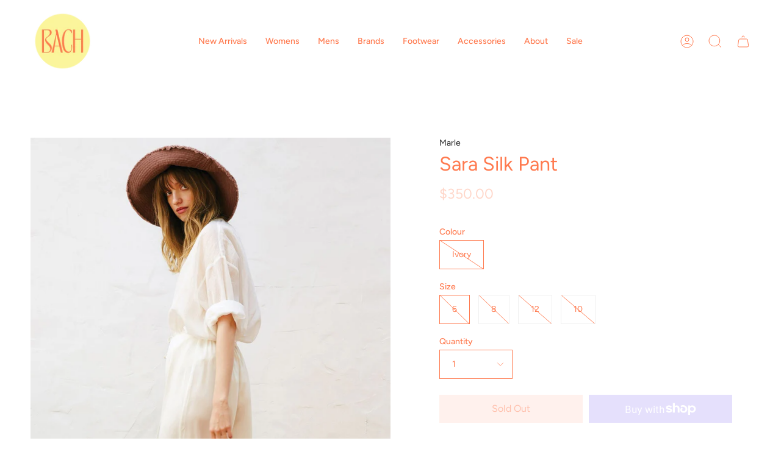

--- FILE ---
content_type: text/html; charset=utf-8
request_url: https://thebachmatakana.nz/products/sarasilkpant?section_id=api-product-grid-item
body_size: 313
content:
<div id="shopify-section-api-product-grid-item" class="shopify-section">
<div data-api-content>
<div class="product-item large-up--one-quarter medium--one-quarter small--one-whole product-item--borderless product-item--centered product-item--outer-text  product-item--api-product-grid-item-" data-product-grid-item data-slide="||itemIndex||" data-slide-index="||itemIndex||">
  
  <div class="product-item__image double__image" data-product-image>
    <a class="product-link" href="/products/sarasilkpant" aria-label="Sara Silk Pant" data-product-link="/products/sarasilkpant"><div class="product-item__bg lazyload"
          data-product-image-default
          data-aos="img-in"
          data-aos-delay="||itemAosDelay||"
          data-aos-duration="800"
          data-aos-anchor="||itemAnimationAnchor||"
          data-aos-easing="ease-out-quart"
          data-bgset="//thebachmatakana.nz/cdn/shop/products/Sarasilk.jpg?v=1571785699&width=180 180w 240h,//thebachmatakana.nz/cdn/shop/products/Sarasilk.jpg?v=1571785699&width=360 360w 480h,//thebachmatakana.nz/cdn/shop/products/Sarasilk.jpg?v=1571785699&width=540 540w 720h,//thebachmatakana.nz/cdn/shop/products/Sarasilk.jpg?v=1571785699&width=720 720w 960h,//thebachmatakana.nz/cdn/shop/products/Sarasilk.jpg?v=1571785699 750w 1000h">&nbsp;</div><div class="product-item__bg__under lazyload" data-bgset="//thebachmatakana.nz/cdn/shop/products/Sarasilk1.jpg?v=1571785699&width=180 180w 240h,//thebachmatakana.nz/cdn/shop/products/Sarasilk1.jpg?v=1571785699&width=360 360w 480h,//thebachmatakana.nz/cdn/shop/products/Sarasilk1.jpg?v=1571785699&width=540 540w 720h,//thebachmatakana.nz/cdn/shop/products/Sarasilk1.jpg?v=1571785699&width=720 720w 960h,//thebachmatakana.nz/cdn/shop/products/Sarasilk1.jpg?v=1571785699 750w 1000h">&nbsp;</div><noscript>
        <div class="product-item__bg no-js-image" style="background-image:url('//thebachmatakana.nz/cdn/shop/products/Sarasilk_540x.jpg?v=1571785699'); background-size: contain; background-position: center center; background-repeat: no-repeat;"></div>
      </noscript></a>

    
  </div>

  <div class="product-information"
    data-aos="fade"
    data-aos-delay="||itemAosDelay||"
    data-aos-duration="800"
    data-aos-anchor="||itemAnimationAnchor||"
    data-product-information>
    <a class="product-link product-item__info" href="/products/sarasilkpant" aria-label="Sara Silk Pant" data-product-link="/products/sarasilkpant"><p class="product-item__title">Sara Silk Pant</p>

      <div class="product-item__price__holder"><div class="product-item__price" data-product-price><span class="price sale">
  
    <span class="sold-out">Sold Out</span>
  
</span>

        </div>
      </div></a>
  </div>
</div></div></div>